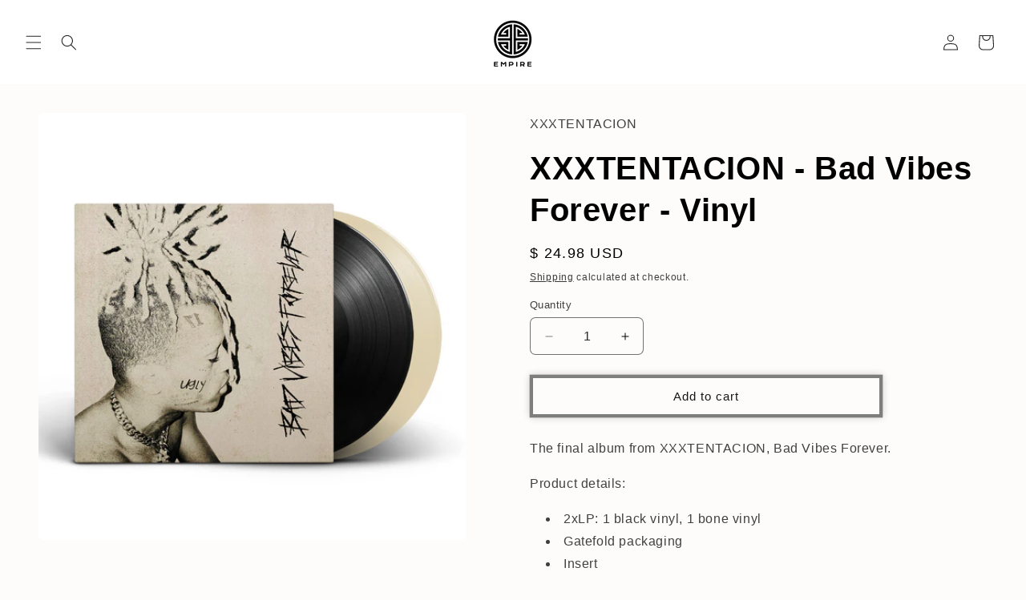

--- FILE ---
content_type: text/javascript
request_url: https://cdn.attn.tv/empire/dtag.js
body_size: 2687
content:
!function(){'use strict';function t(){const t=`${n}?t=e&message=${encodeURI('failed to load')}&v=${e}`,o=new Image(1,1);return o.src=t,o}const n='https://events.attentivemobile.com/e',e='4-latest_bb533e7a4c',o='[base64]',a='empire-us.attn.tv',i='https://cdn.attn.tv/tag',d='4-latest';let c={};try{c=JSON.parse(atob(o))}catch{t()}function r(t,n,e){const o=document.createElement('script');return o.setAttribute('async','true'),o.type='text/javascript',n&&(o.onload=n),e&&(o.onerror=e),o.src=t,((document.getElementsByTagName('head')||[null])[0]||document.getElementsByTagName('script')[0].parentNode).appendChild(o),o}function s(t){return`${i}/${d}/${t}?v=${e}`}function _(){var t;try{return!1!==(null==(t=null==c?void 0:c.cc)?void 0:t.it)}catch{return!1}}function u(n=(()=>{})){const e=s(`${_()?'unified-':''}${window.navigator.userAgent.indexOf('MSIE ')>0||navigator.userAgent.match(/Trident.*rv:11\./)?'tag-ie.js':'tag.js'}`);window.attn_d0x0b_cfg=o,r(e,n,t)}!function(n,o){function i(t){return function(){n.attn_d0x0b_evt.push({func:t,args:arguments})}}function w(){var a;n.__attentive_cfg=JSON.parse('{\"ceid\":\"oqt\",\"cxd\":\".empi.re\"}');_()||r('https://cdn.attn.tv/attn.js?v='+e),(null==(a=null==c?void 0:c.cc)?void 0:a.dap)||function(){if(window.__poll_for_path_change)return;let t=window.location.pathname;const n=()=>{window.__attentive&&window.__attentive.show&&window.__attentive.show()};window.__poll_for_path_change=!0,setInterval((function(){if(t!==window.location.pathname){const e=document.querySelector('#attentive_overlay');null!=e&&e.parentNode&&e.parentNode.removeChild(e),t=window.location.pathname,n()}}),500),n()}(),function(){try{const[t]=window.location.hash.split(/\?/);if(t.indexOf('attn')>-1){const t=window.location.hash.slice(5);sessionStorage.setItem('_d0x0b_',t)}const n=sessionStorage.getItem('_d0x0b_');return!!n&&(window.attn_d0x0b_cfg=n,!0)}catch(t){return!1}}()?function(n=(()=>{})){r(s('tag-debug.js'),n,t)}():u(),o.removeEventListener('DOMContentLoaded',w)}n.__attnLoaded||(n.__attnLoaded=!0,n.attn_d0x0b_evt=n.attn_d0x0b_evt||[],n.attentive={version:d,analytics:{enable:i('enable'),disable:i('disable'),track:i('track'),pageView:i('pageView'),addToCart:i('addToCart'),productView:i('productView'),purchase:i('purchase')}},window.__attentive_domain=a,window.__attentive||(window.__attentive={invoked:!1,show:function(){window.__attentive.invoked=!0}}),'loading'===o.readyState?o.addEventListener('DOMContentLoaded',w):w())}(window,document)}();